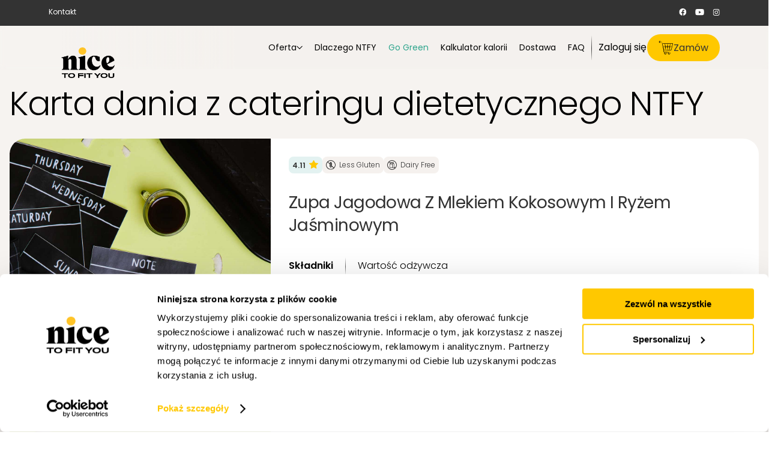

--- FILE ---
content_type: text/html; charset=UTF-8
request_url: https://ntfy.pl/danie/zupa-jagodowa-z-mlekiem-kokosowym-i-ryzem-jasminowym
body_size: 17235
content:
<!doctype html>
<html lang="pl-PL">
<head>
<meta charset="UTF-8">
<meta name="viewport" content="width=device-width, initial-scale=1">
<link rel="preconnect" href="https://www.googleadservices.com">
<link rel="preconnect" href="https://www.google-analytics.com">
<link rel="preconnect" href="https://analytics.google.com">
<link rel="preconnect" href="https://connect.facebook.net">
<link rel="preconnect" href="https://10558875.fls.doubleclick.net">
<link rel="preconnect" href="https://11156305.fls.doubleclick.net">
<link rel="preconnect" href="https://static.criteo.net">
<link rel="preconnect" href="https://sslwidget.criteo.com">
<link rel="preconnect" href="https://snap.licdn.com">
<link rel="preconnect" href="https://s.pinimg.com">
<link rel="preconnect" href="https://cm.g.doubleclick.net">
<link rel="preconnect" href="https://cm.g.doubleclick.net">
<link rel="preconnect" href="https://cm.g.doubleclick.net">
<link rel="preconnect" href="https://www.googletagmanager.com">
<meta name='robots' content='index, follow, max-image-preview:large, max-snippet:-1, max-video-preview:-1' />
<!-- Start VWO Common Smartcode -->
<script data-cfasync="false" nowprocket type='text/javascript'>
var _vwo_clicks = 10;
</script>
<!-- End VWO Common Smartcode -->
<!-- Start VWO Smartcode -->
<script data-cfasync="false" nowprocket src="https://dev.visualwebsiteoptimizer.com/lib/1074159.js"></script>
<!-- End VWO Smartcode -->
<script>
window.dataLayer = window.dataLayer || [];
function gtag(){dataLayer.push(arguments);}
</script>
<style>
:root {
--wec-color-default: #32373c;
--wec-color-primary: #FF4068;
--wec-color-secondary: #fff0f2;
--wec-color-white: #fff;
--wec-color-black: #000;
}
.wp-block-button .wp-block-button__link {
padding: 10px 25px;
font-weight: 500;
background-color: var(--wec-color-default);
text-decoration: none;
color: var(--wec-color-white);
}
.wp-block-button .wp-block-button__link:hover {
text-decoration: none;
}
.wp-block-button.is-style-outline .wp-block-button__link {
background-color: transparent;
padding: 8px 21px;
border: 2px solid var(--wec-color-primary);
color: var(--wec-color-black);
}
.wp-block-button.is-style-primary .wp-block-button__link {
background-color: var(--wec-color-primary);
}
.wp-block-button.is-style-secondary .wp-block-button__link {
background-color: var(--wec-color-secondary);
color: var(--wec-color-black);
}
.wp-block-wec-row {
overflow: hidden;
}
.wp-block-wec-section {
padding-left: 15px;
padding-right: 15px;
position: relative;
overflow: hidden;
padding-top: 40px;
padding-bottom: 40px;
width: 100%;
max-width: 1920px !important;
display: flex;
flex-direction: column;
justify-content: center;
z-index: 1;
}
.wp-block-wec-section > *:not(svg):not(img) {
max-width: 1200px !important;
margin-left: auto !important;
margin-right: auto !important;
width: 100%;
}
.wp-block-wec-section > .alignwide { max-width: 1420px !important }
.wp-block-wec-section .alignfull { max-width: 1920px !important }
</style>
<!-- This site is optimized with the Yoast SEO plugin v19.14 - https://yoast.com/wordpress/plugins/seo/ -->
<title>Zupa jagodowa z mlekiem kokosowym i ryżem jaśminowym (100 kcal) - catering dietetyczny NTFY.pl</title>
<meta name="description" content="Diety NTFY - składniki dania: jagody mrożone, ryż jaśminowy, sól, ksylitol, mleko ryżowo-kokosowe, wiórki kokosowe. Zamów: Zupa jagodowa z mlekiem kokosowym i ryżem jaśminowym w diecie pudełkowej NTFY." />
<link rel="canonical" href="https://ntfy.pl/danie/zupa-jagodowa-z-mlekiem-kokosowym-i-ryzem-jasminowym" />
<meta property="og:locale" content="pl_PL" />
<meta property="og:type" content="article" />
<meta property="og:title" content="Zupa jagodowa z mlekiem kokosowym i ryżem jaśminowym (100 kcal) - catering dietetyczny NTFY.pl" />
<meta property="og:description" content="Diety NTFY - składniki dania: jagody mrożone, ryż jaśminowy, sól, ksylitol, mleko ryżowo-kokosowe, wiórki kokosowe. Zamów: Zupa jagodowa z mlekiem kokosowym i ryżem jaśminowym w diecie pudełkowej NTFY." />
<meta property="og:url" content="https://ntfy.pl/danie/zupa-jagodowa-z-mlekiem-kokosowym-i-ryzem-jasminowym" />
<meta property="og:site_name" content="Nice To Fit You" />
<meta property="article:publisher" content="https://www.facebook.com/ntfypl/" />
<meta property="article:modified_time" content="2021-10-01T10:25:31+00:00" />
<meta name="twitter:card" content="summary_large_image" />
<meta name="twitter:label1" content="Szacowany czas czytania" />
<meta name="twitter:data1" content="1 minuta" />
<script type="application/ld+json" class="yoast-schema-graph">{"@context":"https://schema.org","@graph":[{"@type":"WebPage","@id":"https://ntfy.pl/danie/zupa-jagodowa-z-mlekiem-kokosowym-i-ryzem-jasminowym","url":"https://ntfy.pl/danie/zupa-jagodowa-z-mlekiem-kokosowym-i-ryzem-jasminowym","name":"Zupa jagodowa z mlekiem kokosowym i ryżem jaśminowym (100 kcal) - catering dietetyczny NTFY.pl","isPartOf":{"@id":"https://ntfy.pl/#website"},"datePublished":"2021-06-09T18:48:00+00:00","dateModified":"2021-10-01T10:25:31+00:00","description":"Diety NTFY - składniki dania: jagody mrożone, ryż jaśminowy, sól, ksylitol, mleko ryżowo-kokosowe, wiórki kokosowe. Zamów: Zupa jagodowa z mlekiem kokosowym i ryżem jaśminowym w diecie pudełkowej NTFY.","breadcrumb":{"@id":"https://ntfy.pl/danie/zupa-jagodowa-z-mlekiem-kokosowym-i-ryzem-jasminowym#breadcrumb"},"inLanguage":"pl-PL","potentialAction":[{"@type":"ReadAction","target":["https://ntfy.pl/danie/zupa-jagodowa-z-mlekiem-kokosowym-i-ryzem-jasminowym"]}],"image":{"@context":"https://schema.org","@type":"ImageObject","author":"Nice To Fit You","contentUrl":"https://dccore.ntfy.pl/upload/multimedia/44feca9e69.jpg","datePublished":"2021-06-09","description":"Zdjęcie posiłku: Zupa jagodowa z mlekiem kokosowym i ryżem jaśminowym","name":"Zupa jagodowa z mlekiem kokosowym i ryżem jaśminowym"}},{"@type":"BreadcrumbList","@id":"https://ntfy.pl/danie/zupa-jagodowa-z-mlekiem-kokosowym-i-ryzem-jasminowym#breadcrumb","itemListElement":[{"@type":"ListItem","position":1,"name":"Strona główna","item":"https://ntfy.pl/"},{"@type":"ListItem","position":2,"name":"Ranking dań","item":"https://ntfy.pl/ranking-dan","url":"https://ntfy.pl/ranking-dan"},{"@type":"ListItem","position":3,"name":"Zupa jagodowa z mlekiem kokosowym i ryżem jaśminowym","url":"https://ntfy.pl/danie/zupa-jagodowa-z-mlekiem-kokosowym-i-ryzem-jasminowym","item":"https://ntfy.pl/danie/zupa-jagodowa-z-mlekiem-kokosowym-i-ryzem-jasminowym"}]},{"@type":"WebSite","@id":"https://ntfy.pl/#website","url":"https://ntfy.pl/","name":"Nice To Fit You","description":"Dieta z Dostawą do Domu, Catering Dietetyczny","publisher":{"@id":"https://ntfy.pl/#organization"},"alternateName":"NTFY","potentialAction":[{"@type":"SearchAction","target":{"@type":"EntryPoint","urlTemplate":"https://ntfy.pl/?s={search_term_string}"},"query-input":"required name=search_term_string"}],"inLanguage":"pl-PL"},{"@type":"Organization","@id":"https://ntfy.pl/#organization","name":"Nice To Fit You","alternateName":"NTFY","url":"https://ntfy.pl/","logo":{"@type":"ImageObject","inLanguage":"pl-PL","@id":"https://ntfy.pl/#/schema/logo/image/","url":"https://ntfy.pl/wp-content/uploads/2019/09/03-1.png","contentUrl":"https://ntfy.pl/wp-content/uploads/2019/09/03-1.png","width":1283,"height":614,"caption":"Nice To Fit You"},"image":{"@id":"https://ntfy.pl/#/schema/logo/image/"},"sameAs":["https://www.instagram.com/ntfy.pl/","https://www.youtube.com/channel/UCeAn2e_4SLMLTSJMws2Yz3g","https://www.facebook.com/ntfypl/"]}]}</script>
<!-- / Yoast SEO plugin. -->
<link rel='dns-prefetch' href='//ntfypl.user.com' />
<link rel='stylesheet' id='wp-block-library-css' href='https://ntfy.pl/wp-includes/css/dist/block-library/style.css?ver=6.1.9' type='text/css' media='all' />
<link rel='stylesheet' id='wc-blocks-vendors-style-css' href='https://ntfy.pl/wp-content/plugins/woocommerce/packages/woocommerce-blocks/build/wc-blocks-vendors-style.css?ver=1766481702' type='text/css' media='all' />
<link rel='stylesheet' id='wc-blocks-style-css' href='https://ntfy.pl/wp-content/plugins/woocommerce/packages/woocommerce-blocks/build/wc-blocks-style.css?ver=1766481702' type='text/css' media='all' />
<link rel='stylesheet' id='classic-theme-styles-css' href='https://ntfy.pl/wp-includes/css/classic-themes.css?ver=1' type='text/css' media='all' />
<style id='global-styles-inline-css' type='text/css'>
body{--wp--preset--color--black: #222222;--wp--preset--color--cyan-bluish-gray: #abb8c3;--wp--preset--color--white: #ffffff;--wp--preset--color--pale-pink: #f78da7;--wp--preset--color--vivid-red: #cf2e2e;--wp--preset--color--luminous-vivid-orange: #ff6900;--wp--preset--color--luminous-vivid-amber: #fcb900;--wp--preset--color--light-green-cyan: #7bdcb5;--wp--preset--color--vivid-green-cyan: #00d084;--wp--preset--color--pale-cyan-blue: #8ed1fc;--wp--preset--color--vivid-cyan-blue: #0693e3;--wp--preset--color--vivid-purple: #9b51e0;--wp--preset--color--yellow: #FFC800;--wp--preset--gradient--vivid-cyan-blue-to-vivid-purple: linear-gradient(135deg,rgba(6,147,227,1) 0%,rgb(155,81,224) 100%);--wp--preset--gradient--light-green-cyan-to-vivid-green-cyan: linear-gradient(135deg,rgb(122,220,180) 0%,rgb(0,208,130) 100%);--wp--preset--gradient--luminous-vivid-amber-to-luminous-vivid-orange: linear-gradient(135deg,rgba(252,185,0,1) 0%,rgba(255,105,0,1) 100%);--wp--preset--gradient--luminous-vivid-orange-to-vivid-red: linear-gradient(135deg,rgba(255,105,0,1) 0%,rgb(207,46,46) 100%);--wp--preset--gradient--very-light-gray-to-cyan-bluish-gray: linear-gradient(135deg,rgb(238,238,238) 0%,rgb(169,184,195) 100%);--wp--preset--gradient--cool-to-warm-spectrum: linear-gradient(135deg,rgb(74,234,220) 0%,rgb(151,120,209) 20%,rgb(207,42,186) 40%,rgb(238,44,130) 60%,rgb(251,105,98) 80%,rgb(254,248,76) 100%);--wp--preset--gradient--blush-light-purple: linear-gradient(135deg,rgb(255,206,236) 0%,rgb(152,150,240) 100%);--wp--preset--gradient--blush-bordeaux: linear-gradient(135deg,rgb(254,205,165) 0%,rgb(254,45,45) 50%,rgb(107,0,62) 100%);--wp--preset--gradient--luminous-dusk: linear-gradient(135deg,rgb(255,203,112) 0%,rgb(199,81,192) 50%,rgb(65,88,208) 100%);--wp--preset--gradient--pale-ocean: linear-gradient(135deg,rgb(255,245,203) 0%,rgb(182,227,212) 50%,rgb(51,167,181) 100%);--wp--preset--gradient--electric-grass: linear-gradient(135deg,rgb(202,248,128) 0%,rgb(113,206,126) 100%);--wp--preset--gradient--midnight: linear-gradient(135deg,rgb(2,3,129) 0%,rgb(40,116,252) 100%);--wp--preset--duotone--dark-grayscale: url('#wp-duotone-dark-grayscale');--wp--preset--duotone--grayscale: url('#wp-duotone-grayscale');--wp--preset--duotone--purple-yellow: url('#wp-duotone-purple-yellow');--wp--preset--duotone--blue-red: url('#wp-duotone-blue-red');--wp--preset--duotone--midnight: url('#wp-duotone-midnight');--wp--preset--duotone--magenta-yellow: url('#wp-duotone-magenta-yellow');--wp--preset--duotone--purple-green: url('#wp-duotone-purple-green');--wp--preset--duotone--blue-orange: url('#wp-duotone-blue-orange');--wp--preset--font-size--small: 13px;--wp--preset--font-size--medium: 20px;--wp--preset--font-size--large: 36px;--wp--preset--font-size--x-large: 42px;--wp--preset--spacing--20: 0.44rem;--wp--preset--spacing--30: 0.67rem;--wp--preset--spacing--40: 1rem;--wp--preset--spacing--50: 1.5rem;--wp--preset--spacing--60: 2.25rem;--wp--preset--spacing--70: 3.38rem;--wp--preset--spacing--80: 5.06rem;}:where(.is-layout-flex){gap: 0.5em;}body .is-layout-flow > .alignleft{float: left;margin-inline-start: 0;margin-inline-end: 2em;}body .is-layout-flow > .alignright{float: right;margin-inline-start: 2em;margin-inline-end: 0;}body .is-layout-flow > .aligncenter{margin-left: auto !important;margin-right: auto !important;}body .is-layout-constrained > .alignleft{float: left;margin-inline-start: 0;margin-inline-end: 2em;}body .is-layout-constrained > .alignright{float: right;margin-inline-start: 2em;margin-inline-end: 0;}body .is-layout-constrained > .aligncenter{margin-left: auto !important;margin-right: auto !important;}body .is-layout-constrained > :where(:not(.alignleft):not(.alignright):not(.alignfull)){max-width: var(--wp--style--global--content-size);margin-left: auto !important;margin-right: auto !important;}body .is-layout-constrained > .alignwide{max-width: var(--wp--style--global--wide-size);}body .is-layout-flex{display: flex;}body .is-layout-flex{flex-wrap: wrap;align-items: center;}body .is-layout-flex > *{margin: 0;}:where(.wp-block-columns.is-layout-flex){gap: 2em;}.has-black-color{color: var(--wp--preset--color--black) !important;}.has-cyan-bluish-gray-color{color: var(--wp--preset--color--cyan-bluish-gray) !important;}.has-white-color{color: var(--wp--preset--color--white) !important;}.has-pale-pink-color{color: var(--wp--preset--color--pale-pink) !important;}.has-vivid-red-color{color: var(--wp--preset--color--vivid-red) !important;}.has-luminous-vivid-orange-color{color: var(--wp--preset--color--luminous-vivid-orange) !important;}.has-luminous-vivid-amber-color{color: var(--wp--preset--color--luminous-vivid-amber) !important;}.has-light-green-cyan-color{color: var(--wp--preset--color--light-green-cyan) !important;}.has-vivid-green-cyan-color{color: var(--wp--preset--color--vivid-green-cyan) !important;}.has-pale-cyan-blue-color{color: var(--wp--preset--color--pale-cyan-blue) !important;}.has-vivid-cyan-blue-color{color: var(--wp--preset--color--vivid-cyan-blue) !important;}.has-vivid-purple-color{color: var(--wp--preset--color--vivid-purple) !important;}.has-black-background-color{background-color: var(--wp--preset--color--black) !important;}.has-cyan-bluish-gray-background-color{background-color: var(--wp--preset--color--cyan-bluish-gray) !important;}.has-white-background-color{background-color: var(--wp--preset--color--white) !important;}.has-pale-pink-background-color{background-color: var(--wp--preset--color--pale-pink) !important;}.has-vivid-red-background-color{background-color: var(--wp--preset--color--vivid-red) !important;}.has-luminous-vivid-orange-background-color{background-color: var(--wp--preset--color--luminous-vivid-orange) !important;}.has-luminous-vivid-amber-background-color{background-color: var(--wp--preset--color--luminous-vivid-amber) !important;}.has-light-green-cyan-background-color{background-color: var(--wp--preset--color--light-green-cyan) !important;}.has-vivid-green-cyan-background-color{background-color: var(--wp--preset--color--vivid-green-cyan) !important;}.has-pale-cyan-blue-background-color{background-color: var(--wp--preset--color--pale-cyan-blue) !important;}.has-vivid-cyan-blue-background-color{background-color: var(--wp--preset--color--vivid-cyan-blue) !important;}.has-vivid-purple-background-color{background-color: var(--wp--preset--color--vivid-purple) !important;}.has-black-border-color{border-color: var(--wp--preset--color--black) !important;}.has-cyan-bluish-gray-border-color{border-color: var(--wp--preset--color--cyan-bluish-gray) !important;}.has-white-border-color{border-color: var(--wp--preset--color--white) !important;}.has-pale-pink-border-color{border-color: var(--wp--preset--color--pale-pink) !important;}.has-vivid-red-border-color{border-color: var(--wp--preset--color--vivid-red) !important;}.has-luminous-vivid-orange-border-color{border-color: var(--wp--preset--color--luminous-vivid-orange) !important;}.has-luminous-vivid-amber-border-color{border-color: var(--wp--preset--color--luminous-vivid-amber) !important;}.has-light-green-cyan-border-color{border-color: var(--wp--preset--color--light-green-cyan) !important;}.has-vivid-green-cyan-border-color{border-color: var(--wp--preset--color--vivid-green-cyan) !important;}.has-pale-cyan-blue-border-color{border-color: var(--wp--preset--color--pale-cyan-blue) !important;}.has-vivid-cyan-blue-border-color{border-color: var(--wp--preset--color--vivid-cyan-blue) !important;}.has-vivid-purple-border-color{border-color: var(--wp--preset--color--vivid-purple) !important;}.has-vivid-cyan-blue-to-vivid-purple-gradient-background{background: var(--wp--preset--gradient--vivid-cyan-blue-to-vivid-purple) !important;}.has-light-green-cyan-to-vivid-green-cyan-gradient-background{background: var(--wp--preset--gradient--light-green-cyan-to-vivid-green-cyan) !important;}.has-luminous-vivid-amber-to-luminous-vivid-orange-gradient-background{background: var(--wp--preset--gradient--luminous-vivid-amber-to-luminous-vivid-orange) !important;}.has-luminous-vivid-orange-to-vivid-red-gradient-background{background: var(--wp--preset--gradient--luminous-vivid-orange-to-vivid-red) !important;}.has-very-light-gray-to-cyan-bluish-gray-gradient-background{background: var(--wp--preset--gradient--very-light-gray-to-cyan-bluish-gray) !important;}.has-cool-to-warm-spectrum-gradient-background{background: var(--wp--preset--gradient--cool-to-warm-spectrum) !important;}.has-blush-light-purple-gradient-background{background: var(--wp--preset--gradient--blush-light-purple) !important;}.has-blush-bordeaux-gradient-background{background: var(--wp--preset--gradient--blush-bordeaux) !important;}.has-luminous-dusk-gradient-background{background: var(--wp--preset--gradient--luminous-dusk) !important;}.has-pale-ocean-gradient-background{background: var(--wp--preset--gradient--pale-ocean) !important;}.has-electric-grass-gradient-background{background: var(--wp--preset--gradient--electric-grass) !important;}.has-midnight-gradient-background{background: var(--wp--preset--gradient--midnight) !important;}.has-small-font-size{font-size: var(--wp--preset--font-size--small) !important;}.has-medium-font-size{font-size: var(--wp--preset--font-size--medium) !important;}.has-large-font-size{font-size: var(--wp--preset--font-size--large) !important;}.has-x-large-font-size{font-size: var(--wp--preset--font-size--x-large) !important;}
.wp-block-navigation a:where(:not(.wp-element-button)){color: inherit;}
:where(.wp-block-columns.is-layout-flex){gap: 2em;}
.wp-block-pullquote{font-size: 1.5em;line-height: 1.6;}
</style>
<link rel='stylesheet' id='contact-form-7-css' href='https://ntfy.pl/wp-content/plugins/contact-form-7/includes/css/styles.css?ver=5.8' type='text/css' media='all' />
<style id='contact-form-7-inline-css' type='text/css'>
.wpcf7 .wpcf7-recaptcha iframe {margin-bottom: 0;}.wpcf7 .wpcf7-recaptcha[data-align="center"] > div {margin: 0 auto;}.wpcf7 .wpcf7-recaptcha[data-align="right"] > div {margin: 0 0 0 auto;}
</style>
<link rel='stylesheet' id='wecore-css' href='https://ntfy.pl/wp-content/plugins/we-core/dist/core-c8a1db97b3f43d640a93.css?ver=1.1.33' type='text/css' media='all' />
<link rel='stylesheet' id='ntfy-new-css' href='https://ntfy.pl/wp-content/themes/ntfy/dist/index_new-51642c70bacfb6afa4ac.css?ver=6.1.9' type='text/css' media='all' />
<link rel='stylesheet' id='ntfy-town-css' href='https://ntfy.pl/wp-content/themes/ntfy/dist/town-51642c70bacfb6afa4ac.css?ver=1.0' type='text/css' media='all' />
<link rel='stylesheet' id='wec-utils-css' href='https://ntfy.pl/wec-assets/style.css?ver=1768358462' type='text/css' media='all' />
<style id='wec-utils-inline-css' type='text/css'>
.w\[l\]{width:l}@media(min-width:960px){}
</style>
<script type="loadOnAcceptConsent" data-wecore-group="statistics" src="https://ntfypl.user.com/widget.js" data-cfasync="false" id="script_widget-js"></script><script type='text/javascript' src='https://ntfy.pl/wp-includes/js/jquery/jquery.js?ver=3.6.1' id='jquery-core-js'></script>
<script type='text/javascript' src='https://ntfy.pl/wp-includes/js/jquery/jquery-migrate.js?ver=3.3.2' id='jquery-migrate-js'></script>
<script type='text/javascript' src='https://ntfy.pl/wp-content/plugins/we-core/dist/core-c8a1db97b3f43d640a93.js?ver=1.1.33' id='wecore-js'></script>
<link rel="https://api.w.org/" href="https://ntfy.pl/wp-json/" /><link rel="EditURI" type="application/rsd+xml" title="RSD" href="https://ntfy.pl/xmlrpc.php?rsd" />
<link rel="wlwmanifest" type="application/wlwmanifest+xml" href="https://ntfy.pl/wp-includes/wlwmanifest.xml" />
<meta name="generator" content="WordPress 6.1.9" />
<meta name="generator" content="WooCommerce 7.3.0" />
<link rel='shortlink' href='https://ntfy.pl/?p=74712' />
<link rel="alternate" type="application/json+oembed" href="https://ntfy.pl/wp-json/oembed/1.0/embed?url=https%3A%2F%2Fntfy.pl%2Fdanie%2Fzupa-jagodowa-z-mlekiem-kokosowym-i-ryzem-jasminowym" />
<link rel="alternate" type="text/xml+oembed" href="https://ntfy.pl/wp-json/oembed/1.0/embed?url=https%3A%2F%2Fntfy.pl%2Fdanie%2Fzupa-jagodowa-z-mlekiem-kokosowym-i-ryzem-jasminowym&#038;format=xml" />
<!--BEGIN: TRACKING CODE MANAGER (v2.0.16) BY INTELLYWP.COM IN HEAD//-->
<meta name="p:domain_verify" content="1de6fb2feaf9762ded316b0d5bca298c" />
<script id="Cookiebot" src="https://consent.cookiebot.com/uc.js" data-cbid="cc670b5b-13d3-4bbe-805f-91eb7fdea03f" type="text/javascript"></script>
<script>
window.dataLayer = window.dataLayer || [];
function gtag(){dataLayer.push(arguments);}
</script>
<!-- Google Tag Manager -->
<script>(function(w,d,s,l,i){w[l]=w[l]||[];w[l].push({'gtm.start':
new Date().getTime(),event:'gtm.js'});var f=d.getElementsByTagName(s)[0],
j=d.createElement(s),dl=l!='dataLayer'?'&l='+l:'';j.defer=true;j.src=
'https://www.googletagmanager.com/gtm.js?id='+i+dl;f.parentNode.insertBefore(j,f);
})(window,document,'script','dataLayer','GTM-TDZ2SCR');</script>
<!-- End Google Tag Manager -->
<script>gtag("consent","default",{ad_personalization:"denied",ad_user_data:"denied",ad_storage:"denied",analytics_storage:"denied",functionality_storage:"denied",personalization_storage:"denied",security_storage:"granted",wait_for_update:5000,});gtag("set","ads_data_redaction",true);gtag("set","url_passthrough",true);</script>
<!--END: https://wordpress.org/plugins/tracking-code-manager IN HEAD//--><script type="text/javascript">window.form_titles = JSON.parse( `["Foliopaki","E-book"]` );window.form_ids = JSON.parse( `[87318,84512]` );window.form_titles_and_ids = JSON.parse(`{"87318":"Foliopaki","84512":"E-book"}`);window.apiKey = `r6aavl`;jQuery(document).ready(()=>{jQuery(document).bind("wpcf7submit",e=>{let t=e.detail.inputs;if(jQuery(".wpcf7-form").hasClass("sent")){let i=e.detail.contactFormId;Object.entries(window.form_titles_and_ids).forEach(e=>{e[0]==i&&(window.contact_title=e[1])});let a=window.contact_title,n={};t.forEach(e=>{n[e.name]=e.value}),window.data_form=n,userengage("event."+a+" submitted",n),n.apiKey=window.apiKey,UE.pageHit(n)}})});</script><script type="text/javascript">var userID = "";var userName = "";var userEmail = "";</script><script type='text/javascript' data-cfasync='false'>window.civchat = {apiKey: "r6aavl",};</script>
<script type='text/javascript' id='wec-extra'>
/* <![CDATA[ */
var _wec_ = {"configurator":"https:\/\/ntfy.pl\/wp-json\/dccore\/v1\/configurator","diet_price":"https:\/\/ntfy.pl\/wp-json\/dccore\/v1\/diet-price","menu_planner":"https:\/\/ntfy.pl\/wp-json\/dccore\/v1\/menu-planner","meal":"https:\/\/ntfy.pl\/wp-json\/dccore\/v1\/meal\/{hash}","address_check":"https:\/\/ntfy.pl\/wp-json\/dccore\/v1\/address-check","marketing_email":"https:\/\/ntfy.pl\/wp-json\/dccore\/v1\/marketing-email"};
/* ]]> */
</script>
<noscript><style>.woocommerce-product-gallery{ opacity: 1 !important; }</style></noscript>
<style type="text/css">.recentcomments a{display:inline !important;padding:0 !important;margin:0 !important;}</style>        <style>
#gutenberg-content > :not([class*=mw-]) {
max-width: 1200px;
margin-left: auto !important;
margin-right: auto !important;
}
#gutenberg-content > .alignwide:not([class*=mw-]) {
max-width: 1420px;
}
#gutenberg-content > :not(div, section) {
width: calc(100% - 32px);
}
#gutenberg-content > .alignfull:not([class*=mw-]) {
max-width: 1920px;
}
</style>
<link rel="preload" as="image" href="https://dccore.ntfy.pl/upload/multimedia/44feca9e69.jpg">
<link rel="preload" as="image" href="https://dccore.ntfy.pl/upload/multimedia/44feca9e69.jpg">
<link rel="icon" href="https://ntfy.pl/wp-content/uploads/2023/06/cropped-logo-3-svg-32x32.png" sizes="32x32" />
<link rel="icon" href="https://ntfy.pl/wp-content/uploads/2023/06/cropped-logo-3-svg-192x192.png" sizes="192x192" />
<link rel="apple-touch-icon" href="https://ntfy.pl/wp-content/uploads/2023/06/cropped-logo-3-svg-180x180.png" />
<meta name="msapplication-TileImage" content="https://ntfy.pl/wp-content/uploads/2023/06/cropped-logo-3-svg-270x270.png" />
<style>
@media (max-width: 1199px) {
.nav-mobile {
display: block;
}
.nav-desktop {
display: none;
}
}
</style>
<style type="text/css" id="wp-custom-css">
.page-id-1906 .img-2,
.page-id-1906 .img-3,
.page-id-2001 .img-2,
.page-id-2001 .img-3
.page-id-2033 .img-2,
.page-id-2033 .img-3,
.page-id-2124 .img-2,
.page-id-2124 .img-3,
.page-id-2232 .img-2,
.page-id-2232 .img-3{
display: none !important;
}
.page-id-2038 .jumbotron-only-title h1{	font-size: 44px;
}
.comp-tooltip-diet__text:after {
content: ".";
}
.slider-cards{
padding-bottom: 15px;
background: url('https://ntfy.pl/wp-content/uploads/2021/06/NTFY_Kwartal2_Lifestyle1081-3-3.jpg') center center no-repeat;
background-size: cover;
}
.page-id-4548 .cta-bottom{
display: none;
}
.bg-funkcjonalosci .stuhr,
.bg-funkcjonalosci .podpis {
display: none;
}
.cp-ambassadors-item__video span {
background:none !important;
}
body .cp-segregation {
padding-bottom: 40px;
}
.om-contest {
display: none;
}
.page-template-template-origin-matters .uk-button {
border-radius: 50px;
}
.om-meals .om-section-arrow {
margin-top: 20px;
}
@media (max-width: 500px) {
.om-dotnav ul li {
width: 22px;
}
}
.cp-select-header__maciek .image2 {
width: 100% !important;
}
.om-heading__r img {
width: 1080px;
}
.maraton {
position: relative;
}
.maraton .title {
display:none;
}
.maraton:after {
display: block;
content: " ";
position:absolute;
bottom: 0;
left: 0;
width: 100%;
height: 20px;
background-color: #fbe153;
z-index: 0;
}
.maraton .image {
background-position: left center !important;
z-index: 2;
}
@media (max-width: 950px) {
.maraton:after {
display: none;
}
.maraton .image {
background-size: contain !important;
background-position: right center !important;
background-repeat: no-repeat;
}
}
.rabat-13 .info {
font-size: 14px;
color: black;
margin-top: 20px;
display: block;
}
.rabat-13 .meta {
position: relative;
}
.rabat-13 p {
margin-top: 0;
}
.rabat-13 .you {
position: absolute;
top: 0;
left: -80px;
z-index: 1;
}
.rabat-13 .image-text {
margin-top: 60px;
position:relative;
z-index: 2;
}
.rabat-13 .title {
display: none;
}
.rabat-13 .image-mobile {
display: none;
}
.rabat-13 .image {
background-position: right center !important;
background-size: contain !important;
background-repeat: no-repeat;
}
@media (max-width: 950px) {
.rabat-13 .you {
display: none;
}
.rabat-13 .image-text {
margin-top: 0px;
}
}
@media (max-width: 950px) {
.rabat-13 .you,
.rabat-13 .link-desktop,
.rabat-13 span,
.rabat-13 .image {
display: none !important;
}
.rabat-13 .image-mobile {
display: block;
}
.rabat-13 .meta {
padding-top: 0 !important;
}
.rabat-13 .wrap {
padding: 0 !important;
}
}
.wielkanoc .image {
background-position: left bottom !important;
background-repeat: no-repeat;
background-size: cover !important;
}
@media (max-width: 950px) {
.wielkanoc .image {
background-size: cover !important;
background-position: left center !important;
}
}
@media (min-width: 950px) {
.wielkanoc-2 {
background: white url('/wp-content/uploads/2023/03/NTFY_Promo_Wiosna-20_Slider-3.jpg') left center no-repeat;
}
}
@media (max-width: 500px) {
.slide-generic .image {
background: top -52px center / 500px no-repeat url('/wp-content/uploads/2023/04/Warstwa-3-kopia-2-5.webp');
}
}
@media (max-width: 500px) {
.two-buttons {
gap: 5px;
}
}
@media (max-width: 380px) {
#cp-slider .item h2,
#cp-slider .item p
{
margin-top: 0pc;
margin-bottom: 15px !important;
}
}
@media (max-width: 1000px) {
.cp-consultation__wrap {
grid-template-columns: 100%;
}
}
.rules__menu small {
font-size: 16px;
}
.cp-parallax-ad {
overflow: hidden;
}
@media (min-width: 900px) {
.cp-jumbotron--style-6 .cp-jumbotron__text {
max-width: 487px;
}
.cp-jumbotron--blog .cp-jumbotron__text {
max-width: 540px;
}
}
@media (max-width: 768px) {
.cp-menu-button {
right: 30px;
bottom: 140px;
}
}
.page-id-3249 .thulium-chat-wrapper,
.page-id-84830 .thulium-chat-wrapper{
display:none;
}
.home .blur {
background: linear-gradient(270deg, rgba(244, 241, 237, 0.76) 69.38%, rgba(244, 241, 237, 0.76) 91.97%);
}
.cp-diets-ingredients {
overflow: hidden;
}
.cp-local-suppliers-v2__heading {
max-width: 687px;
}
.cp-vegan-heading__image--l {
border-radius: 0px 0px 0px 26px;
}
@media(min-width:1000px) {
.cp-vegan-heading__image--r {
border-radius: 0px 0px 26px 0px;
}
}
.cp-mr-ebook__form {
box-shadow: none;
}
.cp-mr-section__r p:last-of-type {
margin-bottom: 0px;
}
.cp-mr-section__r {
justify-content: space-between;
}
@media (max-width: 455px) {
.cp-package__order a:last-of-type {
margin-top: 20px;
}
}		</style>
<link rel="icon" type="image/png" href="https://ntfy.pl/wp-content/themes/ntfy/favicon.png"/>
<meta name="theme-color" content="#333333">
</head>
<body class="ntfy_meal-template-default single single-ntfy_meal postid-74712 theme-ntfy woocommerce-no-js">
<!-- nav -->
<header id="header" class="is-sticky">
<div class="top" id="top">
<div class="top__wrap">
<div class="top__l uk-visible@l">
<ul id="menu-top" class="menu"><li id="menu-item-84318" class="menu-item menu-item-type-post_type menu-item-object-page menu-item-84318"><a href="https://ntfy.pl/kontakt">Kontakt</a></li>
</ul>            </div>
<div class="top__toolbar uk-text-center" id="toolbar">
</div>
<div class="top__r uk-flex uk-flex-right uk-flex-middle uk-visible@l">
<div class="social">
<a rel="nofollow" target="_blank" title="Facebook" href="https://www.facebook.com/ntfypl">
<picture id="attachment-id-83723">
<source srcset="https://ntfy.pl/wp-content/uploads/2023/04/facebook.svg" type=""> 
<img width="13" height="12" src="https://ntfy.pl/wp-content/uploads/2023/04/facebook.svg" class="social-icon" alt="" decoding="async" loading="lazy" />
</picture>                        </a>
<a rel="nofollow" target="_blank" title="YouTube" href="https://www.youtube.com/channel/UCeAn2e_4SLMLTSJMws2Yz3g">
<picture id="attachment-id-83724">
<source srcset="https://ntfy.pl/wp-content/uploads/2023/04/youtube.svg" type=""> 
<img width="15" height="11" src="https://ntfy.pl/wp-content/uploads/2023/04/youtube.svg" class="social-icon" alt="" decoding="async" loading="lazy" />
</picture>                        </a>
<a rel="nofollow" target="_blank" title="Instagram" href="https://www.instagram.com/ntfy.pl/">
<picture id="attachment-id-83725">
<source srcset="https://ntfy.pl/wp-content/uploads/2023/04/instagram.svg" type=""> 
<img width="12" height="11" src="https://ntfy.pl/wp-content/uploads/2023/04/instagram.svg" class="social-icon" alt="" decoding="async" loading="lazy" />
</picture>                        </a>
</div>
<!-- LINE -->
<!-- <svg class="line" width="1" height="23" viewBox="0 0 1 23" fill="none" xmlns="http://www.w3.org/2000/svg">
<line x1="0.5" y1="-4.46616e-08" x2="0.500002" y2="23" stroke="url(#paint0_linear_41_1940)"/>
<defs>
<linearGradient id="paint0_linear_41_1940" x1="-0.999996" y1="1.07941e-07" x2="-0.999994" y2="23.8519" gradientUnits="userSpaceOnUse">
<stop stop-color="white" stop-opacity="0"/>
<stop offset="0.515625" stop-color="white"/>
<stop offset="1" stop-color="white" stop-opacity="0"/>
</linearGradient>
</defs>
</svg> -->
<!-- END LINE -->
<!-- <div class="lang-change">
<span class="uk-flex uk-flex-middle uk-flex-between">
PL
<svg width="9" height="6" viewBox="0 0 9 6" fill="none" xmlns="http://www.w3.org/2000/svg">
<path opacity="0.6" d="M1.47292 0.712579L0.601563 1.58313L4.30947 5.2876L8.01737 1.58313L7.14601 0.712579L4.30947 3.54032L1.47292 0.712579Z" fill="white"/>
</svg>
</span>
<ul class="lang-change__menu clear">
<li>
<a href="/de">DE</a>
<a href="/en">EN</a>
</li>
</ul>
</div> -->
</div>
</div>
</div>
<div class="nav-desktop blur" id="nav-desktop">
<nav class="uk-navbar-container uk-flex" id="menu" uk-navbar>
<a class="uk-logo" href="/" id="logo">
<picture id="attachment-id-94639">
<source srcset="https://ntfy.pl/wp-content/uploads/2025/12/NTFY_logo_podst_RGB_czm_L.png" type="image/png"> 
<img width="1920" height="1289" src="https://ntfy.pl/wp-content/uploads/2025/12/NTFY_logo_podst_RGB_czm_L.png" class="logo" alt="" decoding="async" loading="lazy" srcset="https://ntfy.pl/wp-content/uploads/2025/12/NTFY_logo_podst_RGB_czm_L.png 1920w, https://ntfy.pl/wp-content/uploads/2025/12/NTFY_logo_podst_RGB_czm_L-300x201.png 300w, https://ntfy.pl/wp-content/uploads/2025/12/NTFY_logo_podst_RGB_czm_L-1024x687.png 1024w, https://ntfy.pl/wp-content/uploads/2025/12/NTFY_logo_podst_RGB_czm_L-768x516.png 768w, https://ntfy.pl/wp-content/uploads/2025/12/NTFY_logo_podst_RGB_czm_L-1536x1031.png 1536w, https://ntfy.pl/wp-content/uploads/2025/12/NTFY_logo_podst_RGB_czm_L-532x356.png 532w" sizes="(max-width: 1920px) 100vw, 1920px" />
</picture>        </a>
<div class="uk-flex uk-flex-middle uk-flex-right uk-flex-1 my-menu">
<!-- NEW MENU -->
<ul id="primary" class="uk-navbar-nav">
<li id="menu-item-83986" class="menu-item menu-item-type-custom menu-item-object-custom menu-item-83986"><a><span>Oferta</span><svg width="10" height="6" viewBox="0 0 10 6" fill="none" xmlns="http://www.w3.org/2000/svg"><path fill-rule="evenodd" clip-rule="evenodd" d="M5.24307 5.54458C5.10883 5.67882 4.89117 5.67882 4.75693 5.54458L0.631931 1.41958C0.497689 1.28534 0.497689 1.06769 0.631931 0.933446C0.766175 0.799203 0.983825 0.799203 1.11807 0.933446L5 4.81538L8.88193 0.933446C9.01617 0.799203 9.23383 0.799203 9.36807 0.933446C9.50231 1.06769 9.50231 1.28534 9.36807 1.41958L5.24307 5.54458Z" fill="#010100" stroke="#010100" stroke-width="0.5" stroke-linecap="round" stroke-linejoin="round"></path></svg></a>            
<div class="megamenu-oferta">
<div class="uk-position-relative" style="display: flex; flex-direction: column">
<h3 class="mt-4 mb-4">
Diety z wyborem
</h3>
<p class="mt-4 mb-6" style="flex-grow: 1; margin-top:0">
Bez eliminacji – zdrowo i po Twojemu. <b>Nawet 14 dań do wyboru na każdy posiłek.</b>
</p>
<a href="/diety-z-wyborem" class="uk-button uk-button-primary">
Sprawdź
</a>
</div>
<div class="uk-position-relative" style="display: flex; flex-direction: column">
<h3 class="mt-4 mb-4">
Pakiety wyboru menu
</h3>
<p class="mt-4 mb-6" style="flex-grow: 1; margin-top:0">
Plany dopasowane do Twoich potrzeb. <b>Co najmniej 3 dania do wyboru na każdy posiłek.</b>
</p>
<a href="/pakiety-wyboru-menu" class="uk-button uk-button-primary">
Sprawdź
</a>
</div>
<div class="uk-position-relative">
<h3 class="mt-4 mb-4">
<img width="125" height="20" src="/wp-content/themes/ntfy/src/img/select.svg" alt="SELECT"><br>
</h3>
<p class="mt-4 mb-6">
W SELECT to Ty tworzysz swoje menu na cały dzień z pojedynczych posiłków. <b>Wybierasz z 70 dań dziennie!</b> Zamawiaj bez ograniczeń – już od jednego dnia i jednego posiłku!
</p>
<a href="/select" class="uk-button uk-button-primary">
Sprawdź
</a>
</div>
</div>
</li>
<li id="menu-item-83764" class="menu-item menu-item-type-post_type menu-item-object-page menu-item-83764"><a href="/dlaczego-my"><span>Dlaczego NTFY</span></a></li>
<li id="menu-item-88432" class="menu-item menu-item-type-post_type menu-item-object-page menu-item-88432"><a href="/go-green"><span style="color:#2CA48C;">Go Green</span></a></li>
<li id="menu-item-83765" class="menu-item menu-item-type-post_type menu-item-object-page menu-item-83765"><a href="/?calorific_calculator=true"><span>Kalkulator kalorii</span></a></li>
<li id="menu-item-83766" class="menu-item menu-item-type-post_type menu-item-object-page menu-item-83766"><a href="/?delivery_check=true"><span>Dostawa</span></a></li>
<li id="menu-item-83767" class="menu-item menu-item-type-post_type menu-item-object-page menu-item-83767"><a href="/faq"><span>FAQ</span></a></li>
</ul>
<!-- LINE -->
<svg width="2" height="41" viewBox="0 0 2 41" fill="none" xmlns="http://www.w3.org/2000/svg">
<line x1="1.49805" y1="-2.18557e-08" x2="1.49805" y2="41" stroke="url(#paint0_linear_41_1955)"/>
<defs>
<linearGradient id="paint0_linear_41_1955" x1="-0.00194934" y1="7.68995e-08" x2="-0.00194641" y2="42.5185" gradientUnits="userSpaceOnUse">
<stop stop-opacity="0"/>
<stop offset="0.515625" stop-color="#3D3D3D"/>
<stop offset="1" stop-color="#010100" stop-opacity="0"/>
</linearGradient>
</defs>
</svg>
<!-- END LINE -->
<div class="cta uk-flex uk-flex-middle">
<a class="uk-button uk-button-link" rel="nofollow" title="Zaloguj się" href="/logowanie">Zaloguj się</a>
<a class="uk-button uk-button-primary uk-flex uk-flex-middle gap-2" title="Zamów" href="/wybor-oferty">
<img width="25" height="25" src="/wp-content/themes/ntfy/src/img/shopping-cart.svg" alt="Shopping Cart">
Zamów                </a>
</div>
</div>
</nav>
</div><!-- END #nav-desktop.nav-desktop -->    <div class="nav-mobile" id="nav-mobile"> 
<nav class="uk-navbar-container uk-flex uk-flex-between" uk-navbar>
<div class="uk-navbar-left">
<a class="uk-logo" href="https://ntfy.pl/">
<picture id="attachment-id-94639">
<source srcset="https://ntfy.pl/wp-content/uploads/2025/12/NTFY_logo_podst_RGB_czm_L.png" type="image/png"> 
<img width="1920" height="1289" src="https://ntfy.pl/wp-content/uploads/2025/12/NTFY_logo_podst_RGB_czm_L.png" class="logo" alt="" decoding="async" loading="lazy" srcset="https://ntfy.pl/wp-content/uploads/2025/12/NTFY_logo_podst_RGB_czm_L.png 1920w, https://ntfy.pl/wp-content/uploads/2025/12/NTFY_logo_podst_RGB_czm_L-300x201.png 300w, https://ntfy.pl/wp-content/uploads/2025/12/NTFY_logo_podst_RGB_czm_L-1024x687.png 1024w, https://ntfy.pl/wp-content/uploads/2025/12/NTFY_logo_podst_RGB_czm_L-768x516.png 768w, https://ntfy.pl/wp-content/uploads/2025/12/NTFY_logo_podst_RGB_czm_L-1536x1031.png 1536w, https://ntfy.pl/wp-content/uploads/2025/12/NTFY_logo_podst_RGB_czm_L-532x356.png 532w" sizes="(max-width: 1920px) 100vw, 1920px" />
</picture>            </a>
</div>
<div class="uk-navbar-right uk-flex uk-flex-middle">
<a class="uk-button uk-button-primary uk-flex uk-flex-middle gap-2 uk-margin-small-right" title="Zamów" href="/wybor-oferty">
<img width="25" height="25" src="/wp-content/themes/ntfy/src/img/shopping-cart.svg?v2" alt="Shopping Cart">
Zamów    </a>
<button id="hamburger" aria-label="Menu" onclick="window.wecore.dispatchEvent('#mobile-menu', 'wecore_toggle_nav_mobile');">
<svg xmlns="http://www.w3.org/2000/svg" width="20" height="14" viewBox="0 0 20 14">
<g fill="none" fill-rule="evenodd" stroke="#000" stroke-linecap="round" stroke-linejoin="round" stroke-width="2">
<path d="M1 7h18M1 1h18M1 13h18"/>
</g>
</svg>
</button>
</div>
</nav>
</div><!-- END #nav-mobile.nav-mobile --></header>
<div class="top-space" id="top-space" style="height:43px;"></div>
<!-- Space resizer -->
<script>
(function(c,s){var resize = function(){s.style.height = c.offsetHeight + 'px';};window.addEventListener('resize', resize);resize();})(document.getElementById('top'), document.getElementById('top-space'));
</script>
<!-- END Space resizer --><style>
body {
background-color: #f6f3f0 !important;
}
</style>
<div class="uk-container uk-margin-bottom">
<div class="uk-h2 uk-margin-top">Karta dania z cateringu dietetycznego NTFY</div>
<div id="meal-popup" class="card-meal card-meal--bg" x-data="{active: 1}">
<div class="uk-margin-auto-vertical">
<div class="card-meal__body">
<div class="card-meal__image" id="my-image" style="background-image:url('https://dccore.ntfy.pl/upload/multimedia/44feca9e69.jpg');">
</div>
<style>
@media (max-width: 1000px) {
#my-image {
background-image: url('https://dccore.ntfy.pl/upload/multimedia/44feca9e69.jpg') !important;
}
}
</style>
<div class="card-meal__meta">
<div class="uk-flex gap-4 uk-align-middle">
<div class="card-meal__rate">
<strong>4.11</strong>
<img width="16" height="15" src="/wp-content/themes/ntfy/src/img/star-fill.svg" alt="Star">
</div>
<ul class="card-meal__tags uk-margin-remove">
<li class="uk-flex uk-flex-middle">
<img width="16" height="16" src="/wp-content/themes/ntfy/src/img/tags/LG.svg">
<span>Less Gluten</span>
</li>
<li class="uk-flex uk-flex-middle">
<img width="16" height="16" src="/wp-content/themes/ntfy/src/img/tags/DF.svg">
<span>Dairy Free</span>
</li>
</ul>
</div>
<h1 class="card-meal__title">
<span class="uk-text-capitalize">Zupa jagodowa z mlekiem kokosowym i ryżem jaśminowym</span>
</h1>
<ul class="card-meal__switch switch switch--gradient">
<li :class="active == 1 ? 'active' : null">
<a href="#" class="uk-text-decoration-none" @click.prevent="active = 1" title="Składniki" aria-label="Składniki">
Składniki</a>                        </li>
<li :class="active == 2 ? 'active' : null">
<a href="#" class="uk-text-decoration-none" @click.prevent="active = 2" title="Wartość odżywcza" aria-label="Wartość odżywcza">
Wartość odżywcza</a>                        </li>
</ul>
<div x-show="active == 1">
Jagody, Napój ryżowo-kokosowy (Woda, ryż (7%), mleko kokosowe (5,9%) olej słonecznikowy, węglan wapnia, włókna owoców cytrusowych, stabilizatory: mączka chleba świętojańskiego, guma gellan, sól morska, aromaty naturalne, witaminy (D, B12)), Ksylitol, Ryż jaśminowy, Wiórki kokosowe, Sól                    </div>
<div x-show="active == 2">
<p class="mb-4">
Wartość odżywcza na porcję <strong>S</strong>
</p>
<div class="uk-margin-small-bottom">
<table border="0" cellspacing="0" class="nutrition">
<tr>
<td>
Wartość energetyczna:<br/>
<strong>496 kJ/119 kcal</strong>
</td>
</tr>
<tr>
<td>
Tłuszcz: <strong>2,4 g</strong><br/>
<small style="color:#666">
w tym kwasy tłuszczowe nasycone: <strong>1,5 g</strong>
</small>
</td>
</tr>
<tr>
<td>
Węglowodany: <strong>25,1 g</strong><br/>
<small style="color:#666">
w tym cukry: <strong>9,8 g</strong>
</small>
</td>
</tr>
<tr>
<td>
Błonnik: <strong>2,5 g</strong>
</td>
</tr>
<tr>
<td>
Białko: <strong>1,3 g</strong>
</td>
</tr>
<tr>
<td>
Sól: <strong>0,1 g</strong>
</td>
</tr>
</table>
</div>
</div>
</div>
</div>
</div>
</div>
</div>
        <!-- Footer -->
<footer class="footer">
<div class="uk-container">
<div class="footer-cta">
<h2 class="uk-h2 footer-cta__title">
<span class="font-2">Nie czekaj!</span> Zamów już dziś!                    </h2>
<a class="uk-button uk-button-default footer-cta__button" href="/wybor-oferty">
Zamów                    </a>
</div>
</div>
<div class="footer-middle">
<img class="footer-middle__path-left" src="/wp-content/themes/ntfy/src/img/paths/footer-left.svg" width="213" height="215" alt="Path">
<img class="footer-middle__path-right" src="/wp-content/themes/ntfy/src/img/paths/footer-right.svg" width="296" height="234" alt="Path">
<div class="uk-container">
<div class="footer-middle__wrap uk-flex uk-flex-between">
<div class="footer-middle__about">
<div class="footer-middle__logo uk-margin-bottom">
<picture id="attachment-id-94644">
<source srcset="https://ntfy.pl/wp-content/uploads/2025/12/NTFY_logo_podst_RGB_bm_L-1.png" type="image/png"> 
<img width="192" height="129" src="https://ntfy.pl/wp-content/uploads/2025/12/NTFY_logo_podst_RGB_bm_L-1.png" class="logo" alt="" decoding="async" loading="lazy" />
</picture>                            </div>
<p class="uk-text-bolder" onclick="window.ntfy.toggleClass('#footer-contact', 'open')">
Kontakt                                <img class="footer-chevron" src="/wp-content/themes/ntfy/src/img/chevron-down.svg" width="11" height="7" alt="Chevron">
</p>
<div id="footer-contact" class="footer-middle__toggle">
<p>
<a href="tel:+48 728 604 000" title="Phone">+48 728 604 000</a>                                </p>
<p>
<a href="/cdn-cgi/l/email-protection#5e363b3232311e302a3827702e32" title="E-mail"><span class="__cf_email__" data-cfemail="acc4c9c0c0c3ecc2d8cad582dcc0">[email&#160;protected]</span></a>                                </p>
<p>
Od poniedziałku do piątku:<br/>
godz. <span class="uk-text-bolder">6.00-18.00</span><br/>
Soboty: godz.  <span class="uk-text-bolder">7.00-13.00</span>                                </p>
<div class="footer-social uk-margin-small-top">
<a rel="nofollow" target="_blank" title="Facebook" href="https://www.facebook.com/ntfypl">
<picture id="attachment-id-83723">
<source srcset="https://ntfy.pl/wp-content/uploads/2023/04/facebook.svg" type=""> 
<img width="13" height="12" src="https://ntfy.pl/wp-content/uploads/2023/04/facebook.svg" class="social-icon" alt="" decoding="async" loading="lazy" />
</picture>                                        </a>
<a rel="nofollow" target="_blank" title="YouTube" href="https://www.youtube.com/channel/UCeAn2e_4SLMLTSJMws2Yz3g">
<picture id="attachment-id-83724">
<source srcset="https://ntfy.pl/wp-content/uploads/2023/04/youtube.svg" type=""> 
<img width="15" height="11" src="https://ntfy.pl/wp-content/uploads/2023/04/youtube.svg" class="social-icon" alt="" decoding="async" loading="lazy" />
</picture>                                        </a>
<a rel="nofollow" target="_blank" title="Instagram" href="https://www.instagram.com/ntfy.pl/">
<picture id="attachment-id-83725">
<source srcset="https://ntfy.pl/wp-content/uploads/2023/04/instagram.svg" type=""> 
<img width="12" height="11" src="https://ntfy.pl/wp-content/uploads/2023/04/instagram.svg" class="social-icon" alt="" decoding="async" loading="lazy" />
</picture>                                        </a>
</div>
</div>
</div>
<div class="gradient"></div>
<!-- Build Dynamic Diet/Package List From DCCore  -->
<div class="footer-middle__menu">  
<p class="footer__title uk-text-bolder" onclick="window.ntfy.toggleClass('#footer-1', 'open')">Diety z wyborem
<img class="footer-chevron" src="/wp-content/themes/ntfy/src/img/chevron-down.svg" width="11" height="7" alt="Chevron">
</p>
<ul id="footer-1" class="menu">
<li>
<a href="/diety-z-wyborem/sport">
Sport
</a>
</li>
<li>
<a href="/diety-z-wyborem/niski-ig">
Niski IG                                            
</a>
</li>
<li>
<a href="/diety-z-wyborem/wege">
Wege                                            
</a>
</li>
<li>
<a href="/diety-z-wyborem/dla-mam">
Dla mam                                            
</a>
</li>
<li>
<a href="/diety-z-wyborem/less-gluten">
Less Gluten                                            
</a>
</li>
<li>
<a href="/diety-z-wyborem/bez-nabialu">
Bez Nabiału                                            
</a>
</li>
<li>
<a href="/diety-z-wyborem/flexitarian">
Flexitarian                                            
</a>
</li>
<li>
<a href="/diety-z-wyborem/keto">
Keto                                            
</a>
</li>
</ul>
</div>
<div class="gradient"></div>
<div class="footer-middle__menu">  
<p class="footer__title uk-text-bolder" onclick="window.ntfy.toggleClass('#footer-2', 'open')">Pakiety wyboru menu
<img class="footer-chevron" src="/wp-content/themes/ntfy/src/img/chevron-down.svg" width="11" height="7" alt="Chevron">
</p>
<ul id="footer-2" class="menu">
<li>
<a href="/pakiety-wyboru-menu/mini">
Mini                                        
</a>
</li>
<li>
<a href="/pakiety-wyboru-menu/basic">
Basic                                        
</a>
</li>
<li>
<a href="/pakiety-wyboru-menu/plus">
Plus                                        
</a>
</li>
<li>
<a href="/pakiety-wyboru-menu/super">
Super                                        
</a>
</li>
</ul>
</div>
<div class="gradient"></div>
<div class="footer-middle__menu">
<p class="footer__title uk-text-bolder" onclick="window.ntfy.toggleClass('#footer-3', 'open')">
Nice to Fit You                                
<img class="footer-chevron" src="/wp-content/themes/ntfy/src/img/chevron-down.svg" width="11" height="7" alt="Chevron">
</p>
<ul id="footer-3" class="menu"><li id="menu-item-88431" class="menu-item menu-item-type-post_type menu-item-object-page menu-item-88431"><a style="color:#2CA48C;" href="/go-green">Go Green</a></li>
<li id="menu-item-83798" class="menu-item menu-item-type-post_type menu-item-object-page menu-item-83798"><a href="/dlaczego-my">Dlaczego my?</a></li>
<li id="menu-item-83799" class="menu-item menu-item-type-post_type menu-item-object-page menu-item-83799"><a href="/b2b">B2B</a></li>
<li id="menu-item-83801" class="menu-item menu-item-type-post_type menu-item-object-page menu-item-83801"><a href="/?delivery_check=true">Dostawa</a></li>
<li id="menu-item-83802" class="menu-item menu-item-type-post_type menu-item-object-page menu-item-83802"><a href="/?calorific_calculator=true">Kalkulator kalorii</a></li>
<li id="menu-item-83804" class="menu-item menu-item-type-custom menu-item-object-custom menu-item-83804"><a href="/blog">Poradnik dietetyczny</a></li>
<li id="menu-item-84075" class="menu-item menu-item-type-post_type menu-item-object-page menu-item-84075"><a href="/rabat">Rabat NTFY</a></li>
<li id="menu-item-84051" class="menu-item menu-item-type-post_type menu-item-object-page menu-item-84051"><a href="/kacik-mediowy">Biuro prasowe</a></li>
<li id="menu-item-84052" class="menu-item menu-item-type-post_type menu-item-object-page menu-item-84052"><a href="/kariera">Kariera</a></li>
</ul>                        
</div>
<div class="footer-middle__social-mobile footer-social uk-margin-small-top">
<a rel="nofollow" target="_blank" title="Facebook" href="https://www.facebook.com/ntfypl">
<picture id="attachment-id-83723">
<source srcset="https://ntfy.pl/wp-content/uploads/2023/04/facebook.svg" type=""> 
<img width="13" height="12" src="https://ntfy.pl/wp-content/uploads/2023/04/facebook.svg" class="social-icon" alt="" decoding="async" loading="lazy" />
</picture>                                </a>
<a rel="nofollow" target="_blank" title="YouTube" href="https://www.youtube.com/channel/UCeAn2e_4SLMLTSJMws2Yz3g">
<picture id="attachment-id-83724">
<source srcset="https://ntfy.pl/wp-content/uploads/2023/04/youtube.svg" type=""> 
<img width="15" height="11" src="https://ntfy.pl/wp-content/uploads/2023/04/youtube.svg" class="social-icon" alt="" decoding="async" loading="lazy" />
</picture>                                </a>
<a rel="nofollow" target="_blank" title="Instagram" href="https://www.instagram.com/ntfy.pl/">
<picture id="attachment-id-83725">
<source srcset="https://ntfy.pl/wp-content/uploads/2023/04/instagram.svg" type=""> 
<img width="12" height="11" src="https://ntfy.pl/wp-content/uploads/2023/04/instagram.svg" class="social-icon" alt="" decoding="async" loading="lazy" />
</picture>                                </a>
</div>
</div>              
</div>
</div>
<div class="footer-bottom">
<div class="uk-container footer-bottom__wrap">
<div class="footer-bottom__menu"> 
<ul id="policy" class="menu"><li id="menu-item-84380" class="menu-item menu-item-type-post_type menu-item-object-ntfy_rules menu-item-84380"><a href="/polityka-prywatnosci">Polityka prywatności</a></li>
<li id="menu-item-84376" class="menu-item menu-item-type-post_type menu-item-object-ntfy_rules menu-item-84376"><a href="regulamin">Regulamin</a></li>
<li id="menu-item-83783" class="menu-item menu-item-type-custom menu-item-object-custom menu-item-83783"><a href="/wp-content/uploads/theme/documents/Ramy-Czasowe.pdf">Ramy czasowe</a></li>
<li id="menu-item-83784" class="menu-item menu-item-type-post_type menu-item-object-page menu-item-83784"><a href="/obowiazek-informacyjny">Obowiązek informacyjny</a></li>
<li id="menu-item-84377" class="menu-item menu-item-type-post_type menu-item-object-ntfy_rules menu-item-84377"><a href="/regulamin-programu-lojalnosciowego">Regulamin Programu Lojalnościowego</a></li>
<li id="menu-item-87739" class="menu-item menu-item-type-post_type menu-item-object-page menu-item-87739"><a href="/cennik-dostaw">Cennik dostaw</a></li>
<li id="menu-item-88820" class="menu-item menu-item-type-custom menu-item-object-custom menu-item-88820"><a href="/wp-content/uploads/2024/12/NTFY-Informacja-o-realizowanej-strategii-podatkowej-FY23.pdf">Informacja o realizowanej strategii podatkowej</a></li>
<li id="menu-item-89672" class="menu-item menu-item-type-custom menu-item-object-custom menu-item-89672"><a href="/relacje-inwestorskie">Relacje inwestorskie</a></li>
</ul>                    
</div>
<div class="footer-bottom__app uk-flex uk-flex-middle uk-flex-right gap-2">
<a class="app-store-btn" target="_blank" rel="nofollow noopener" title="" href="https://play.google.com/store/apps/details?id=pl.netinteractive.ntfy">
<picture id="attachment-id-83727">
<source srcset="https://ntfy.pl/wp-content/uploads/2023/04/google-play-btn.svg" type=""> 
<img width="171" height="52" src="https://ntfy.pl/wp-content/uploads/2023/04/google-play-btn.svg" class="attachment-full size-full" alt="" decoding="async" loading="lazy" />
</picture>                        </a>
<a class="app-store-btn" target="_blank" rel="nofollow noopener" title="" href="https://itunes.apple.com/pl/app/ntfy-nice-to-fit-you/id1246308752?l=pl">
<picture id="attachment-id-83726">
<source srcset="https://ntfy.pl/wp-content/uploads/2023/04/app-store-btn.svg" type=""> 
<img width="171" height="52" src="https://ntfy.pl/wp-content/uploads/2023/04/app-store-btn.svg" class="attachment-full size-full" alt="" decoding="async" loading="lazy" />
</picture>                        </a>
</div>
</div>
<div class="uk-container"> 
<p class="footer-bottom__copy uk-text-center">
Wszelkie prawa zastrzeżone. © NiceToFitYou 2026.                    </p>
</div>
</div>
</footer>
<!-- This is the modal -->
<div id="meal-popup" class="card-meal" uk-modal>
<div class="uk-modal-dialog uk-modal-body uk-margin-auto-vertical" x-data="mealPopup" x-block="$store.mealPopup.block">
<template x-if="$store.mealPopup.meal">
<div class="card-meal__body">
<div class="card-meal__image" :style="'background-image:url(\'https://dccore.ntfy.pl/upload/multimedia/'+ getImage() +'\');'">
</div>
<div class="card-meal__meta">
<div class="uk-flex gap-4 uk-align-middle">
<div class="card-meal__rate">
<template x-if="$store.mealPopup.meal.types.length > 0">
<strong x-text="$store.mealPopup.meal.types[0]"></strong>
</template>
<strong x-text="String(Math.round($store.mealPopup.meal.rate * 100) / 100).replace('.', ',')"></strong>
<img width="16" height="15" src="/wp-content/themes/ntfy/src/img/star-fill.svg" alt="Star">
</div>
<ul class="card-meal__tags uk-margin-remove">
<template x-for="(tag, index) in $store.mealPopup.meal.tags">
<li class="uk-flex uk-flex-middle">
<img width="16" height="16" :src="'/wp-content/themes/ntfy/src/img/tags/'+tag.replace('#', '')+'.svg'">
<span x-text="trans[tag] !== undefined ? trans[tag] : tag"></span>
</li>
</template>
</ul>
</div>
<h2 class="card-meal__title">
<span class="uk-text-capitalize" x-text="$store.mealPopup.meal.meal_name"></span>
<template x-if="$store.mealPopup.price">
<br/>
<strong x-text="'od ' + String($store.mealPopup.price).replace('.', ',') + ' zł'"></strong>
</template>
</h2>
<ul class="card-meal__switch switch switch--gradient">
<li :class="active == 2 ? 'active' : null">
<a href="#" class="uk-text-decoration-none" @click.prevent="active = 2" title="Składniki" aria-label="Składniki">
Składniki</a>                        </li>
<li :class="active == 3 ? 'active' : null">
<a href="#" class="uk-text-decoration-none" @click.prevent="active = 3" title="Wartość odżywcza" aria-label="Wartość odżywcza">
Wartość odżywcza</a>                        </li>
</ul>
<div x-show="active == 2" x-text="getIngredients()">
Składniki
</div>
<div x-show="active == 3">
<p class="mb-4">
Wartość odżywcza na porcję <strong x-text="$store.mealPopup.meal != null ? $store.mealPopup.meal.meal_size : null"></strong>
</p>
<table border="0" cellspacing="0" class="nutrition">
<tr>
<td>
Wartość energetyczna:<br/>
<strong x-text="$store.mealPopup.getNutrition('caloryfic_kj', 0) + ' kJ/' + $store.mealPopup.getNutrition('caloryfic', 0) + ' kcal'"></strong>
</td>
</tr>
<tr>
<td>
Tłuszcz: <strong x-text="$store.mealPopup.getNutrition('fat_g') + ' g'"></strong><br/>
<small style="color:#666">
w tym kwasy tłuszczowe nasycone: <strong x-text="$store.mealPopup.getNutrition('saturated_fatty_acids_g') + ' g'"></strong>
</small>
</td>
</tr>
<tr>
<td>
Węglowodany: <strong x-text="$store.mealPopup.getNutrition('carbohydrate_g') + ' g'"></strong><br/>
<small style="color:#666">
w tym cukry: <strong x-text="$store.mealPopup.getNutrition('sugars_g') + ' g'"></strong>
</small>
</td>
</tr>
<tr>
<td>
Błonnik: <strong x-text="$store.mealPopup.getNutrition('dietary_fiber_g') + ' g'"></strong>
</td>
</tr>
<tr>
<td>
Białko: <strong x-text="$store.mealPopup.getNutrition('protein_g') + ' g'"></strong>
</td>
</tr>
<tr>
<td>
Sól: <strong x-text="$store.mealPopup.getNutrition('salt_g') + ' g'"></strong>
</td>
</tr>
</table>
</div>
<!-- <div x-show="active == 4">
Sposób przygotowania
</div> -->
<div class="card-meal__bottom uk-margin-medium-top">
<div class="card-meal__alergens" x-show="$store.mealPopup.meal.alergens.length > 0">
<p class="uk-text-bold">Alergeny</p>
<ul class="uk-flex uk-flex-wrap gap-4 uk-margin-remove-top">
<template x-for="(alergen, index) in $store.mealPopup.meal.alergens">
<li x-text="alergen" class="uk-text-capitalize"></li>
</template>
</ul>
</div>
</div>
<template x-if="$store.mealPopup.getSizes().length > 0">
<div class="card-meal__sizes uk-margin-remove">
<p class="uk-text-bold">Rozmiar</p>
<ul class="uk-flex uk-flex-middle">
<template x-for="size in $store.mealPopup.getSizes()">
<li class="uk-flex uk-flex-middle">
<a href="#" :class="UIkit.util.isUndefined(size.hash) ? 'active': null" @click.prevent="! UIkit.util.isUndefined(size.hash) ? $store.mealPopup.changeSize(size.hash) : false" x-text="size.title"></a>
</li>
</template>
</ul>
</div>
</template>
</div>
</div>
</template>
<button class="uk-modal-close" type="button"></button>
</div>
</div>
<script data-cfasync="false" src="/cdn-cgi/scripts/5c5dd728/cloudflare-static/email-decode.min.js"></script><script>
document.addEventListener('alpine:init', () => {
Alpine.data('mealPopup', () => ({
active: 2,
getIngredients() {
return this.$store.mealPopup.meal.ingredients.join(', ').replace(/(<([^>]+)>)/gi, "");
},
getImage() {
let type = 'MULTIMEDIA_VERTICAL';
return ! window.UIkit.util.isUndefined( this.$store.mealPopup.meal.images[type] ) ? this.$store.mealPopup.meal.images[type].name : null;
},
trans: {
'#DF': 'Dairy Free',
'#LG': 'Less Gluten',
'#VG': 'Vegan',
'#LC': 'Less Carb'
}
}));
});
</script>        <!-- This is the modal -->
<div id="ntfy-calculator-modal" class="calculator-modal" uk-modal>
<div class="uk-modal-dialog uk-modal-body uk-margin-auto-vertical">
<div class="cp-calc-diet" id="calculator" data-component="calculator-v2">
<form class="cp-calc-diet__form uk-border-rounded">
<h3 class="uk-text-center" style="font-size:36px;">Kalkulator kalorii</h3>
<p class="uk-text-center uk-margin-large-bottom" style="max-width:645px;margin-left:auto;margin-right:auto;">
1500, 2000, 2500 czy więcej? Jaka ilość kalorii będzie dla Ciebie odpowiednia? Uzupełnij pola i poznaj swoje potrzeby oraz swojego organizmu.
</p>
<div id="form">
<h6 class="uk-h6 cp-calc-diet__text-m mb-4">
Jaki jest Twój cel
</h6>
<div class="cp-calc-diet__want form-group">
<label class="stylized-radio ">
<input type="radio" value="1" name="want" checked="checked"/>
<span class="label">
<span>
Chcę schudnąć
</span>
</span>
</label>
<label class="stylized-radio ">
<input type="radio" value="2" name="want"/>
<span class="label">
<span>
Chcę zdrowo się odżywiać
</span>
</span>
</label>
<label class="stylized-radio ">
<input type="radio" value="3" name="want"/>
<span class="label">
<span>
Chcę budować masę mięśniową
</span>
</span>
</label>
</div>
<div class="cp-calc-diet__other">
<div class="form-group">
<h6 class="mb-4 cp-calc-diet__text-m">
Ile masz wzrostu i ile ważysz?
</h6>
<div class="cp-calc-diet__height">
<label class="cp-calc-diet__input">
<input class="uk-input " type="text" name="height" value="">
<span class="placeholder">
cm
</span>
</label>
<label class="cp-calc-diet__input">
<input class="uk-input " type="text" name="weight" value="">
<span class="placeholder">
kg
</span>
</label>
</div>
</div>
<div class="form-group">
<h6 class="mb-4 cp-calc-diet__text-m">
Ile masz lat a ile ćwiczysz?
</h6>
<div class="cp-calc-diet__age">
<input class="uk-input " type="text" placeholder="wiek" name="age" value="">
<div class="dropdown">
<div data-stylized-select data-component="stylized-select">
<select name="exercises" class="uk-hidden">
<option value="1" selected>
Nie ćwiczę lub rzadko
</option>
<option value="1.2">
Lekko ćwiczę
</option>
<option value="1.4">
Często ćwiczę
</option>
<option value="1.6">
Regularnie ćwiczę
</option>
<option value="1.8">
Ciężko trenuje
</option>
<option value="2">
Czynny sport
</option>
</select>
<button class="uk-button uk-button-default button " type="button" tabindex="-1">
<span class="text">
Nie ćwiczę lub rzadko
</span>
<span class="chevron">
<svg xmlns="http://www.w3.org/2000/svg" width="14" height="8" viewBox="0 0 14 8" fill="none">
<path fill-rule="evenodd" clip-rule="evenodd" d="M13.3432 0.328058C13.2613 0.239768 13.1641 0.169728 13.0571 0.121943C12.9501 0.0741566 12.8354 0.0495605 12.7196 0.0495605C12.6038 0.0495605 12.4891 0.0741566 12.3821 0.121943C12.2752 0.169728 12.178 0.239768 12.0961 0.328058L7.15241 5.65606L2.20873 0.328058C2.12685 0.23981 2.02964 0.169807 1.92265 0.122047C1.81567 0.0742878 1.701 0.0497065 1.5852 0.0497065C1.4694 0.0497065 1.35473 0.0742878 1.24775 0.122047C1.14076 0.169807 1.04355 0.23981 0.961672 0.328058C0.796302 0.506284 0.703399 0.748009 0.703399 1.00006C0.703399 1.12486 0.726207 1.24844 0.770522 1.36374C0.814837 1.47904 0.879789 1.58381 0.961672 1.67206L6.52888 7.67206C6.61075 7.76035 6.70795 7.83039 6.81494 7.87817C6.92192 7.92596 7.0366 7.95056 7.15241 7.95056C7.26822 7.95056 7.3829 7.92596 7.48989 7.87817C7.59688 7.83039 7.69408 7.76035 7.77594 7.67206L13.3432 1.67206C13.4251 1.58383 13.4901 1.47907 13.5344 1.36377C13.5787 1.24846 13.6016 1.12487 13.6016 1.00006C13.6016 0.875243 13.5787 0.751652 13.5344 0.636347C13.4901 0.521042 13.4251 0.416283 13.3432 0.328058Z" fill="black" fill-opacity="0.87"/>
</svg>
</span>
</button>
</div>
</div>
</div>
</div>
<div class="form-group">
<h6 class="mb-4 cp-calc-diet__text-m">Twoja płeć?</h6>
<div class="cp-calc-diet__sex">
<label class="stylized-radio ">
<input type="radio" value="0" name="sex" checked="checked"/>
<span class="label"><span>Kobieta</span></span>
</label>
<label class="stylized-radio ">
<input type="radio" value="1" name="sex"/>
<span class="label"><span>Mężczyzna</span></span>
</label>
</div>
</div>
</div>
<p class="cp-calc-diet__btn uk-text-center mt-8 uk-margin-remove-bottom">
<button type="submit" class="uk-button uk-button-secondary uk-margin-auto">
Oblicz zapotrzebowanie
</button>
</p>
</div>
<div class="cp-calc-diet__result uk-hidden" id="result">
<div class="card-blue">
<img src="https://ntfy.pl/wp-content/themes/ntfy/src/img/calculator/weight.svg" width="66" height="66">
<h6 class="uk-text-center mt-4 uk-margin-remove-bottom">
Twoje zapotrzebowanie kaloryczne to: <br>
<span id="kcal">
</span>
</h6>
</div>
<div class="uk-flex gap-4 uk-flex-wrap mt-8 uk-flex-center cp-calc-diet__result-btns">
<a class="uk-button uk-button-secondary" href="#back-to-calc">
Oblicz ponownie
</a>
<a class="uk-button uk-button-primary" href="/wybor-oferty">
Zamów
</a>
</div>
</div>
</form>
<div class="uk-hidden">
<div id="modal-result-calculator" class="uk-flex-top" uk-modal>
<div class="uk-modal-dialog uk-margin-auto-vertical uk-modal-body">
<button class="uk-modal-close-default" type="button" uk-close></button>
<h4 class="uk-text-bold">
Twoje dzienne<br/>zapotrzebowanie to:
</h4>
<p>
<span class="result uk-text-bold"></span> <br>
<strong>kcal</strong>
</p>
<p>
Wiesz już, ile kcal dzienne potrzebujesz.<br/>
Ułóż teraz dietę idealną dla Ciebie.
</p>
<p class="uk-text-center button">
<a class="uk-button uk-button-right-icon uk-button-primary" href="/konfigurator">
Stwórz swoją dietę
<img alt="arrow" width="19" height="8" src="/wp-content/themes/ntfy/src/images/icons/icon-arrow.svg">
</a>
</p>
</div>
</div>
</div>        </div>
<button class="uk-modal-close" type="button"></button>
</div>
</div>        <!-- / Footer -->
<!--BEGIN: TRACKING CODE MANAGER (v2.0.16) BY INTELLYWP.COM IN FOOTER//-->
<!-- Google Tag Manager (noscript) -->
<noscript><iframe src="https://www.googletagmanager.com/ns.html?id=GTM-TDZ2SCR" height="0" width="0"></iframe></noscript>
<!-- End Google Tag Manager (noscript) -->
<script async type="loadOnAcceptConsent" src="https://cdn.thulium.com/apps/chat-widget/chat-loader.js?hash=ntfy-85cf0db4-560d-4b8c-a37f-1332047c5a91"></script>
<!--END: https://wordpress.org/plugins/tracking-code-manager IN FOOTER//--><div id="mobile-menu" class="mobile-menu">
<div class="mobile-menu__top">
<div></div>
<button class="mobile-menu__close" onclick="window.wecore.dispatchEvent('#mobile-menu', 'wecore_toggle_nav_mobile');">
<svg width="18" height="18" viewBox="0 0 18 18" fill="none" xmlns="http://www.w3.org/2000/svg">
<path fill-rule="evenodd" clip-rule="evenodd" d="M17.0486 2.64863C17.5173 2.18 17.5173 1.4202 17.0486 0.95157C16.58 0.48294 15.8202 0.48294 15.3516 0.95157L9.0001 7.30304L2.64863 0.95157C2.18 0.48294 1.4202 0.48294 0.95157 0.95157C0.48294 1.4202 0.48294 2.18 0.95157 2.64863L7.30304 9.0001L0.95157 15.3516C0.48294 15.8202 0.48294 16.58 0.95157 17.0486C1.4202 17.5173 2.18 17.5173 2.64863 17.0486L9.0001 10.6972L15.3516 17.0486C15.8202 17.5173 16.58 17.5173 17.0486 17.0486C17.5173 16.58 17.5173 15.8202 17.0486 15.3516L10.6972 9.0001L17.0486 2.64863Z" fill="black"/>
</svg>
</button>
</div>
<div class="mobile-menu__wrap">
<ul>
<li id="menu-item-0">
<span class="uk-flex uk-flex-middle gap-1">
<a href="" title="Oferta" onclick="window.ntfy.toggleClass('#menu-item-0', 'open'); return false;">
Oferta                            
</a>
<button onclick="window.ntfy.toggleClass('#menu-item-0', 'open')" class="uk-flex uk-flex-middle uk-flex-center">
<svg width="11" height="6" viewBox="0 0 11 6" fill="none" xmlns="http://www.w3.org/2000/svg">
<path fill-rule="evenodd" clip-rule="evenodd" d="M5.74307 5.30557C5.60883 5.43981 5.39117 5.43981 5.25693 5.30557L1.13193 1.18057C0.997689 1.04633 0.997689 0.828675 1.13193 0.694432C1.26618 0.560189 1.48382 0.560189 1.61807 0.694432L5.5 4.57636L9.38193 0.694432C9.51617 0.560189 9.73383 0.560189 9.86807 0.694432C10.0023 0.828675 10.0023 1.04633 9.86807 1.18057L5.74307 5.30557Z" fill="#010100" stroke="#010100" stroke-width="0.5" stroke-linecap="round" stroke-linejoin="round"></path>
</svg>
</button>
</span>
<ul id="submenu-oferta">
<li>
<a href="/diety-z-wyborem">
Diety z wyborem
</a>
</li>
<li>
<a href="/pakiety-wyboru-menu">
Pakiety wyboru menu
</a>
</li>
<li>
<a href="/select">
Select
</a>
</li>
</ul>
</li>
<li id="menu-item-1">
<span class="uk-flex uk-flex-middle gap-1">
<a href="/dlaczego-my" title="Dlaczego NTFY">
Dlaczego NTFY                            
</a>
</span>
</li>
<li id="menu-item-2">
<span class="uk-flex uk-flex-middle gap-1">
<a style="color:#2CA48C;" href="/go-green" title="Go Green">
Go Green                            
</a>
</span>
</li>
<li id="menu-item-3">
<span class="uk-flex uk-flex-middle gap-1">
<a href="/?calorific_calculator=true" title="Kalkulator kalorii">
Kalkulator kalorii                            
</a>
</span>
</li>
<li id="menu-item-4">
<span class="uk-flex uk-flex-middle gap-1">
<a href="/?delivery_check=true" title="Dostawa">
Dostawa                            
</a>
</span>
</li>
<li id="menu-item-5">
<span class="uk-flex uk-flex-middle gap-1">
<a href="/faq" title="FAQ">
FAQ            
</a>
</span>
</li>
</ul>
<svg width="313" height="1" viewBox="0 0 313 1" fill="none" xmlns="http://www.w3.org/2000/svg">
<line x1="313" y1="0.5" x2="-4" y2="0.5" stroke="url(#paint0_linear_1075_30474)" stroke-opacity="0.8"/>
<defs>
<linearGradient id="paint0_linear_1075_30474" x1="251.39" y1="-0.500008" x2="-15.7406" y2="-1.05453" gradientUnits="userSpaceOnUse">
<stop stop-opacity="0"/>
<stop offset="0.515625" stop-color="#3D3D3D"/>
<stop offset="1" stop-color="#010100"/>
</linearGradient>
</defs>
</svg>
<ul>
<li id="menu-item-0">
<span class="uk-flex uk-flex-middle gap-1">
<a href="https://ntfy.pl/blog" title="Porady dietetyczne">
Porady dietetyczne                            
</a>
</span>
</li>
<li id="menu-item-1">
<span class="uk-flex uk-flex-middle gap-1">
<a href="https://ntfy.pl/aplikacja-mobilna" title="Aplikacja">
Aplikacja                            
</a>
</span>
</li>
<li id="menu-item-2">
<span class="uk-flex uk-flex-middle gap-1">
<a href="https://ntfy.pl/kontakt" title="Kontakt">
Kontakt                            
</a>
</span>
</li>
</ul>
<div class="mobile-menu__bottom">
<div class="log-in mb-6 mt-4">
<a href="/logowanie" class="uk-text-decoration-none" rel="nofollow">
Zaloguj się
</a>
</div>
<div class="social">
<a rel="nofollow" target="_blank" title="Facebook" href="https://www.facebook.com/ntfypl">
<picture id="attachment-id-83723">
<source srcset="https://ntfy.pl/wp-content/uploads/2023/04/facebook.svg" type=""> 
<img width="13" height="12" src="https://ntfy.pl/wp-content/uploads/2023/04/facebook.svg" class="social-icon" alt="" decoding="async" loading="lazy" />
</picture>                    </a>
<a rel="nofollow" target="_blank" title="YouTube" href="https://www.youtube.com/channel/UCeAn2e_4SLMLTSJMws2Yz3g">
<picture id="attachment-id-83724">
<source srcset="https://ntfy.pl/wp-content/uploads/2023/04/youtube.svg" type=""> 
<img width="15" height="11" src="https://ntfy.pl/wp-content/uploads/2023/04/youtube.svg" class="social-icon" alt="" decoding="async" loading="lazy" />
</picture>                    </a>
<a rel="nofollow" target="_blank" title="Instagram" href="https://www.instagram.com/ntfy.pl/">
<picture id="attachment-id-83725">
<source srcset="https://ntfy.pl/wp-content/uploads/2023/04/instagram.svg" type=""> 
<img width="12" height="11" src="https://ntfy.pl/wp-content/uploads/2023/04/instagram.svg" class="social-icon" alt="" decoding="async" loading="lazy" />
</picture>                    </a>
</div>
</div>
</div>
</div>
<div class="mobile-menu__mask" onclick="window.wecore.dispatchEvent('#mobile-menu', 'wecore_toggle_nav_mobile');"></div>	<script type="text/javascript">
(function () {
var c = document.body.className;
c = c.replace(/woocommerce-no-js/, 'woocommerce-js');
document.body.className = c;
})();
</script>
<style id='core-block-supports-inline-css' type='text/css'>
/**
* Core styles: block-supports
*/
</style>
<script type='text/javascript' src='https://ntfy.pl/wp-content/plugins/contact-form-7/includes/swv/js/index.js?ver=5.8' id='swv-js'></script>
<script type='text/javascript' id='contact-form-7-js-extra'>
/* <![CDATA[ */
var wpcf7 = {"api":{"root":"https:\/\/ntfy.pl\/wp-json\/","namespace":"contact-form-7\/v1"}};
/* ]]> */
</script>
<script type='text/javascript' src='https://ntfy.pl/wp-content/plugins/contact-form-7/includes/js/index.js?ver=5.8' id='contact-form-7-js'></script>
<script type="loadOnAcceptConsent" data-wecore-group="statistics" src="https://ntfy.pl/wp-content/plugins/userengage-live-chat-marketing-automation-integration/assets/js/ue.js?ver=1.1" id="script_ue-js"></script><script type='text/javascript' id='ntfy-js-extra'>
/* <![CDATA[ */
var _ntfy_ = {"login":"https:\/\/app.ntfy.pl\/user\/log-in","create":"https:\/\/app.ntfy.pl\/order\/create","order":"https:\/\/app.ntfy.pl\/setup","api":{"base":"https:\/\/dccore.ntfy.pl","meal":"https:\/\/dccore.ntfy.pl\/api\/external\/qrcode\/sr{id}","meal_list":"https:\/\/dccore.ntfy.pl\/v3\/qrcode\/","meal_image":"https:\/\/dccore.ntfy.pl\/upload\/multimedia\/{image}","address_check":"https:\/\/dccore.ntfy.pl\/frontend\/address\/check","marketing_email":"https:\/\/dccore.ntfy.pl\/v3\/account\/marketing_email","diet_price":"https:\/\/dccore.ntfy.pl\/frontend\/diet-price.json"}};
/* ]]> */
</script>
<script type='text/javascript' src='https://ntfy.pl/wp-content/themes/ntfy/dist/index-51642c70bacfb6afa4ac.js?ver=1.0' id='ntfy-js'></script>
<script type='text/javascript' defer="defer" src='https://ntfy.pl/wp-content/themes/ntfy/src/js/pre-configurator.js' id='configurator-script-js'></script>
<script>
var currentUrl = window.location.href;
</script>
<style>
#menu-item-88432 a span {
color: #2CA48C;
}
#menu-item-88431 a {
color: #2CA48C;
}
</style>    </body>
</html><!-- WP Fastest Cache file was created in 1.5836420059204 seconds, on 14-01-26 3:41:02 --><!-- via php -->

--- FILE ---
content_type: image/svg+xml
request_url: https://ntfy.pl/wp-content/uploads/2023/04/facebook.svg
body_size: 36
content:
<?xml version="1.0" encoding="UTF-8"?>
<svg xmlns="http://www.w3.org/2000/svg" width="13" height="12" viewBox="0 0 13 12" fill="none">
  <g clip-path="url(#clip0_41_1928)">
    <path fill-rule="evenodd" clip-rule="evenodd" d="M6.35938 0C9.67309 0 12.3594 2.68629 12.3594 6C12.3594 8.99484 10.1653 11.477 7.29688 11.9271V7.73438H8.69492L8.96094 6H7.29688V4.87453C7.29688 4.40004 7.52938 3.9375 8.27469 3.9375H9.03125V2.46094C9.03125 2.46094 8.34465 2.34375 7.68816 2.34375C6.31766 2.34375 5.42188 3.17438 5.42188 4.67813V6H3.89844V7.73438H5.42188V11.9271C2.55348 11.477 0.359375 8.99473 0.359375 6C0.359375 2.68629 3.04566 0 6.35938 0Z" fill="white"></path>
  </g>
  <defs>
    <clipPath id="clip0_41_1928">
      <rect width="12" height="12" fill="white" transform="translate(0.359375)"></rect>
    </clipPath>
  </defs>
</svg>


--- FILE ---
content_type: image/svg+xml
request_url: https://ntfy.pl/wp-content/themes/ntfy/src/img/select.svg
body_size: 1195
content:
<svg width="100" height="16" viewBox="0 0 100 16" fill="none" xmlns="http://www.w3.org/2000/svg">
<g clip-path="url(#clip0_97_23730)">
<path d="M8.21926 6.66469C4.20913 6.20049 3.22754 5.90419 3.22754 4.70123C3.22754 3.60296 4.50839 2.5679 7.53694 2.5679C9.72755 2.5679 11.5571 3.18024 12.7561 4.30024C13.197 4.71111 13.8714 4.74864 14.3362 4.36345L14.4839 4.24098C15.0345 3.78469 15.0644 2.94716 14.5317 2.46913C12.9796 1.07061 10.4179 0.223206 7.64268 0.223206C3.37718 0.223206 0.645895 2.22814 0.645895 4.97382C0.645895 7.93086 3.41907 8.56493 7.32147 9.0074C11.8005 9.51506 13.0813 9.64148 13.0813 11.2454C13.0813 12.5965 11.0982 13.5052 8.34496 13.5052C6.34986 13.5052 4.00364 12.9343 2.28786 11.1368C1.83497 10.6627 1.08482 10.6272 0.600008 11.0696L0.378553 11.2711C-0.114235 11.7235 -0.132191 12.4859 0.332666 12.9659C2.03647 14.7259 5.05704 15.8479 8.27912 15.8479C12.4389 15.8479 15.7448 14.159 15.7448 10.9274C15.7448 7.6958 12.8658 7.19012 8.21527 6.66074L8.21926 6.66469Z" fill="#333333"/>
<path d="M36.1183 0.454346H35.7771C35.1167 0.454346 34.582 0.983728 34.582 1.63756V14.4356C34.582 15.0894 35.1167 15.6188 35.7771 15.6188H47.2948C47.9551 15.6188 48.4898 15.0894 48.4898 14.4356C48.4898 13.7818 47.9551 13.2524 47.2948 13.2524H37.7024C37.4869 13.2524 37.3113 13.0785 37.3113 12.8652V1.63756C37.3113 0.983728 36.7766 0.454346 36.1163 0.454346H36.1183Z" fill="#333333"/>
<path d="M83.4492 1.63752C83.4492 2.29134 83.9839 2.82073 84.6443 2.82073H89.9712C90.1866 2.82073 90.3622 2.99455 90.3622 3.20789V14.4375C90.3622 15.0913 90.8969 15.6207 91.5573 15.6207H91.8984C92.5588 15.6207 93.0935 15.0913 93.0935 14.4375V3.20591C93.0935 2.99258 93.2691 2.81875 93.4845 2.81875H98.8114C99.4718 2.81875 100.006 2.28937 100.006 1.63554C100.006 0.981714 99.4718 0.452332 98.8114 0.452332H84.6483C83.9879 0.452332 83.4532 0.981714 83.4532 1.63554L83.4492 1.63752Z" fill="#333333"/>
<path d="M75.062 13.5012C71.832 13.5012 69.2064 11.0341 69.2064 8.00195C69.2064 4.96985 71.834 2.50269 75.062 2.50269C77.1648 2.50269 79.0123 3.54961 80.0458 5.118C80.351 5.5822 80.9256 5.79158 81.4523 5.60985L81.6757 5.53282C82.4099 5.27998 82.7112 4.40887 82.2823 3.76689C80.776 1.50911 78.1025 0.00195312 75.062 0.00195312C70.3656 0.00195312 66.543 3.59109 66.543 8.00195C66.543 12.4128 70.3636 16.002 75.062 16.002C78.2562 16.002 81.0433 14.3407 82.5017 11.8913C82.8868 11.2434 82.5895 10.4099 81.8713 10.1629L81.6418 10.0839C81.0992 9.89627 80.4986 10.1195 80.2133 10.6133C79.2218 12.3318 77.2845 13.5012 75.062 13.5012Z" fill="#333333"/>
<path d="M31.214 6.85431H18.8005C18.1405 6.85431 17.6055 7.38361 17.6055 8.03653C17.6055 8.68945 18.1405 9.21875 18.8005 9.21875H31.214C31.874 9.21875 32.4091 8.68945 32.4091 8.03653C32.4091 7.38361 31.874 6.85431 31.214 6.85431Z" fill="#333333"/>
<path d="M31.214 13.2523H18.8005C18.1405 13.2523 17.6055 13.7816 17.6055 14.4345C17.6055 15.0875 18.1405 15.6168 18.8005 15.6168H31.214C31.874 15.6168 32.4091 15.0875 32.4091 14.4345C32.4091 13.7816 31.874 13.2523 31.214 13.2523Z" fill="#333333"/>
<path d="M31.214 0.454346H18.8005C18.1405 0.454346 17.6055 0.983645 17.6055 1.63657C17.6055 2.28949 18.1405 2.81879 18.8005 2.81879H31.214C31.874 2.81879 32.4091 2.28949 32.4091 1.63657C32.4091 0.983645 31.874 0.454346 31.214 0.454346Z" fill="#333333"/>
<path d="M63.9205 6.85431H51.6247C50.9647 6.85431 50.4297 7.38361 50.4297 8.03653C50.4297 8.68945 50.9647 9.21875 51.6247 9.21875H63.9205C64.5805 9.21875 65.1156 8.68945 65.1156 8.03653C65.1156 7.38361 64.5805 6.85431 63.9205 6.85431Z" fill="#333333"/>
<path d="M64.0382 13.2523H51.6247C50.9647 13.2523 50.4297 13.7816 50.4297 14.4345C50.4297 15.0875 50.9647 15.6168 51.6247 15.6168H64.0382C64.6982 15.6168 65.2333 15.0875 65.2333 14.4345C65.2333 13.7816 64.6982 13.2523 64.0382 13.2523Z" fill="#333333"/>
<path d="M64.0382 0.454346H51.6247C50.9647 0.454346 50.4297 0.983645 50.4297 1.63657C50.4297 2.28949 50.9647 2.81879 51.6247 2.81879H64.0382C64.6982 2.81879 65.2333 2.28949 65.2333 1.63657C65.2333 0.983645 64.6982 0.454346 64.0382 0.454346Z" fill="#333333"/>
</g>
<defs>
<clipPath id="clip0_97_23730">
<rect width="100" height="16" fill="white"/>
</clipPath>
</defs>
</svg>
